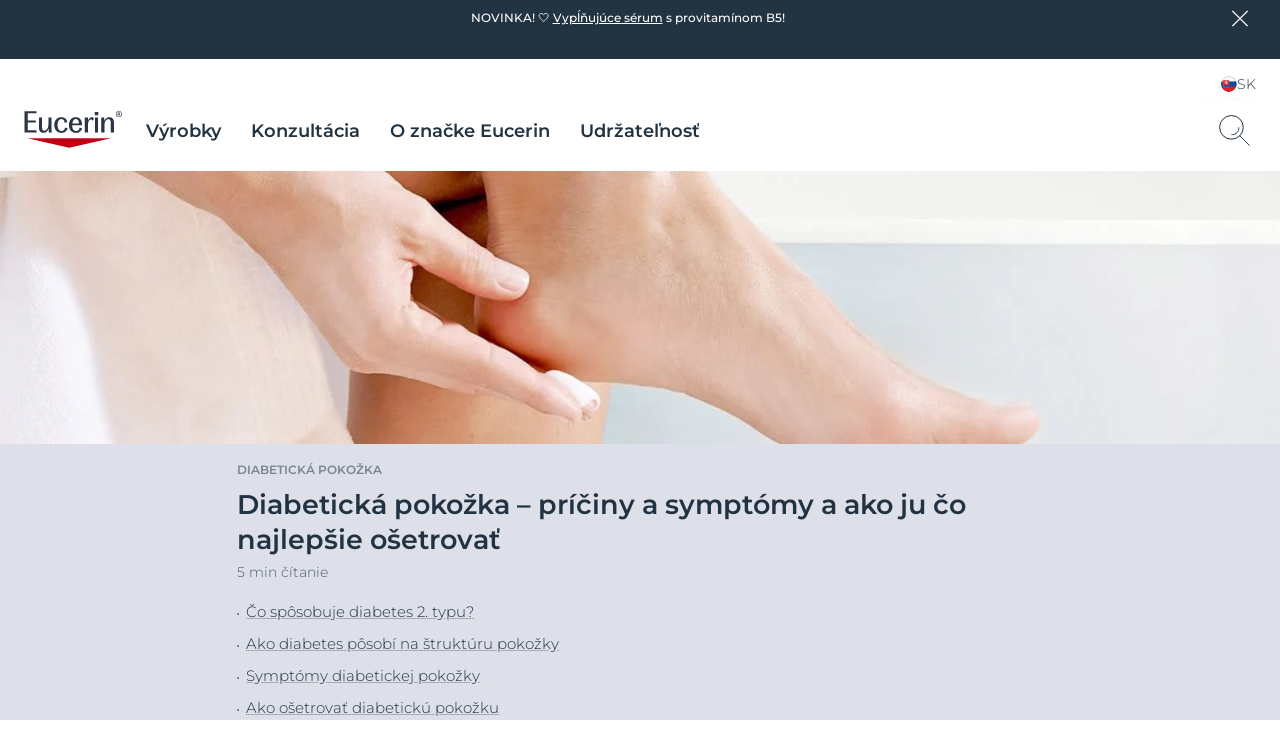

--- FILE ---
content_type: application/javascript
request_url: https://www.eucerin.sk/dist/Eucerin/modules/SearchOverlay.f25cc50d.js
body_size: 2349
content:
(window.webpackJsonp=window.webpackJsonp||[]).push([[79,34,80],{145:function(e,t,n){"use strict";n.r(t);var r=n(82),i=function(){function e(e){this.element=e,this.addBodyNavSpaceWindows(),this.changeSearchIconOnClick(),this.closeSearchOverlay(),new r.default(this.element),this._iOSDevice=!!navigator.platform.match(/iPhone|iPod|iPad/)}return e.setup=function(t){void 0===t&&(t='[data-module="SearchOverlay"]'),Array.from(document.querySelectorAll(t)).filter(function(e){return!e.dataset.moduleInitialized}).forEach(function(t){new e(t),t.dataset.moduleInitialized="true"})},e.prototype.changeSearchIconOnClick=function(){var e=this;this.infoBar=document.querySelector(".header-info-bar"),this.parentWrapper=this.element.closest(".search-wrapper"),this.searchBtn=this.parentWrapper.querySelector(".search.search-btn"),this.searchInputField=this.searchBtn.closest(".search-wrapper").querySelector(".uk-search-input"),this.searchOverlay=this.searchBtn.nextElementSibling,this.searchBtn.addEventListener("click",function(t){t.preventDefault(),e.searchBtn.classList.toggle("visible"),document.querySelector("body").classList.toggle("overflow-hidden"),document.querySelector("body").classList.toggle("search-overlay-active"),setTimeout(function(){e.searchInputField.focus()},500),setTimeout(function(){e.searchBtn.classList.contains("visible")?(e.trackOpenEvent(),document.querySelector("body").classList.add("overflow-hidden"),document.querySelector("body").classList.add("search-overlay-active")):(e.trackCloseEvent(),document.querySelector("body").classList.remove("overflow-hidden"),document.querySelector("body").classList.remove("search-overlay-active"))},100),e._iOSDevice&&!e.infoBar?e.searchOverlay.style.paddingBottom="130px":e._iOSDevice&&e.infoBar&&(e.searchOverlay.style.paddingBottom="180px")})},e.prototype.closeSearchOverlay=function(){var e=this;this.parentWrapper=this.element.closest(".search-wrapper"),this.closeOverlayContent=this.parentWrapper.querySelector(".close-overlay"),this.searchBtn=this.parentWrapper.querySelector(".search.search-btn"),this.closeOverlayContent.addEventListener("click",function(){e.searchBtn.classList.remove("visible"),e.trackCloseEvent(),document.querySelector("body").classList.contains("overflow-hidden")&&document.querySelector("body").classList.remove("overflow-hidden"),document.querySelector("body").classList.contains("search-overlay-active")&&document.querySelector("body").classList.remove("search-overlay-active"),document.querySelector("body").classList.contains("search-modal")&&document.querySelector("body").classList.remove("search-modal")})},e.prototype.addBodyNavSpaceWindows=function(){Eucerin.isMac?document.querySelector("body").classList.add("mac"):document.querySelector("body").classList.add("no-mac")},e.prototype.trackOpenEvent=function(){window.dataLayer.push({event:"ga_event",eventCategory:"Search",eventAction:"Open",eventLabel:void 0,eventNonInteraction:!1})},e.prototype.trackCloseEvent=function(){window.dataLayer.push({event:"ga_event",eventCategory:"Search",eventAction:"Close",eventLabel:void 0,eventNonInteraction:!1})},e}();t.default=i,new i.setup},68:function(e,t,n){"use strict";n.r(t);var r=n(15),i=function(){function e(e){this.element=e,this.searchInitialElement=this.element.querySelector(".search-initial-state"),this.init()}return e.setup=function(t){void 0===t&&(t='[data-module="FilterSearch"]'),Array.from(document.querySelectorAll(t)).filter(function(e){return!e.dataset.moduleInitialized}).forEach(function(t){new e(t),t.dataset.moduleInitialized="true"})},e.prototype.init=function(){this.countNumberOnScreens(),this.SearchFilterClick(),this.closeOnXBtn(),Eucerin.isMobile?this.toggleSearchMobileFilter():Eucerin.isTablet&&this.toggleSearchMobileFilter()},e.prototype.SearchFilterClick=function(){var e=this;document.querySelectorAll(".filter-search-results li:not(.desktop-hidden)").forEach(function(t){t.addEventListener("click",function(n){e.searchInitialElement.classList.add("loader");var r=n.currentTarget,i=r.closest(".overlay-content").getAttribute("data-search-ajax-url"),s=r.closest(".overlay-content").querySelector(".uk-search-input"),a=s.value,o=i.replace("{query}",a).replace("{count}",e.countNumber)+r.getAttribute("data-option-id");e.fetchAndUpdate(o,s,t.innerText,t)})}),Eucerin.isMobile&&this.openButtonFilterText()},e.prototype.countNumberOnScreens=function(){Eucerin.isDesktop?this.countNumber="10":Eucerin.isTablet?this.countNumber="12":Eucerin.isMobile&&(this.countNumber="8")},e.prototype.toggleSearchMobileFilter=function(){var e=this,t=this.element.querySelector(".filter-search-results .hdl-3");t&&t.addEventListener("click",function(){e.element.querySelector(".search-initial-state .filter-search-results").classList.toggle("visible")})},e.prototype.closeOnXBtn=function(){var e=this,t=this.element.querySelector(".desktop-hidden .close-filter-mobile-btn"),n=this.element.querySelector(".layer-shadow");t&&t.addEventListener("click",function(){e.element.querySelector(".search-initial-state .filter-search-results").classList.remove("visible")}),n&&n.addEventListener("click",function(){e.element.querySelector(".search-initial-state .filter-search-results").classList.remove("visible")})},e.prototype.fetchAndUpdate=function(e,t,n,r){var i=this;fetch(e,{credentials:"include"}).then(function(e){return e.text()}).then(function(e){return i.updateFilterSearchContent(e,t,n,r)})},e.prototype.updateFilterSearchContent=function(e,t,n,i){this.element.querySelector(".results-field").innerHTML=e,this.searchInitialElement.classList.remove("loader"),this.SearchFilterClick(),document.dispatchEvent(new CustomEvent("FaceLiftLoadMore")),this.toggleSearchMobileFilter(),document.querySelectorAll(".autosuggestion-list li").forEach(function(e){e.innerText==t.value?e.remove():e.innerHTML=e.innerHTML.replace(new RegExp(t.value,"i"),"<span class='thin'>$&</span>")}),document.dispatchEvent(new CustomEvent("FaceLiftOnFilter")),window.Eucerin.initModules(),this.trackFilterItems(n),Object(r.l)(i,"search")},e.prototype.openButtonFilterText=function(){var e=this.element.querySelector(".filter-search-results .hdl-3 p");Array.from(document.querySelectorAll(".filter-option")).forEach(function(t,n){t.classList.contains("selected")&&0!=n&&(e.innerText=t.innerHTML)})},e.prototype.trackFilterItems=function(e){window.dataLayer.push({event:"ga_event",eventCategory:"Search",eventAction:"Filter",eventLabel:e,eventNonInteraction:!1})},e}();t.default=i,new i.setup},82:function(e,t,n){"use strict";n.r(t);var r=n(1),i=n(0),s=n(68),a=function(){function e(e){var t=this;this.element=e,Eucerin.isDesktop?this.countNumber="10":Eucerin.isTablet?this.countNumber="12":Eucerin.isMobile&&(this.countNumber="8"),this.filterSearch=new s.default(this.element),this.searchLayerInit();document.addEventListener("FaceLiftOnFilter",function(){return t.initAutoSuggestion(t.searchBtn,t.searchInputField,null)})}return e.setup=function(t){void 0===t&&(t='[data-module="SearchResults"]'),Array.from(document.querySelectorAll(t)).filter(function(e){return!e.dataset.moduleInitialized}).forEach(function(t){new e(t),t.dataset.moduleInitialized="true"})},e.prototype.searchLayerInit=function(){var e=this;this.parentWrapper=this.element.closest(".search-wrapper"),this.searchBtn=this.parentWrapper.querySelector(".search.search-btn"),this.searchInputField=this.searchBtn.closest(".search-wrapper").querySelector(".uk-search-input"),this.resultsField=this.element.querySelector(".results-field"),this.noResultsField=this.element.querySelector(".no-results-field");var t=Object(i.d)(function(){return e.onSearch(e.searchBtn,e.searchInputField)},600);this.searchInitialState=this.element.querySelector(".search-initial-state"),this.currentSearchBtn=this.element.closest(".search-wrapper").querySelector(".search-btn"),this.searchInputField.addEventListener("keyup",function(){e.searchInitialState.classList.add("loader"),""!==e.searchInputField.value?t():e.inputHasNoValue()}),this.searchInputField.addEventListener("popular-search-init",function(t){e.isPopularSearch=!0,e.onSearch(e.searchBtn,e.searchInputField)}),this.element.addEventListener("scroll",function(){0==e.element.scrollTop?(e.currentSearchBtn.classList.add("to-top"),e.currentSearchBtn.classList.remove("not-to-top")):(e.currentSearchBtn.classList.remove("to-top"),e.currentSearchBtn.classList.add("not-to-top"))})},e.prototype.onSearch=function(e,t){var n=this;clearTimeout(null),setTimeout(function(){n.searchInitialState.classList.add("loader")},500),this.getSearchContent(e,t,null)},e.prototype.initAutoSuggestion=function(e,t,n){var r=this;this.autoSuggEl=this.element.querySelectorAll(".autosuggestion-list li"),this.autoSuggEl.forEach(function(i){i.addEventListener("click",function(s){r.isSuggestionSearch=!0,r.searchInitialState.classList.add("loader");var a=i.innerText;r.searchInputField.value=a,r.getSearchContent(e,t,n),i.remove()})})},e.prototype.getSearchContent=function(e,t,n){var r=this;setTimeout(function(){var n=e.nextElementSibling.getAttribute("data-search-ajax-url").replace("{query}",t.value).replace("{count}",r.countNumber);fetch(n,{credentials:"include"}).then(function(e){return e.text()}).then(function(e){return""!==t.value?r.replaceSearchContent(e,t):r.inputHasNoValue()})},500)},e.prototype.replaceSearchContent=function(e,t){Object(r.f)(e).classList.contains("no-search-results")?this.isNoSearchResults(e):(this.isSearchResults(e,t),this.fetchLoadMore(t)),this.filterSearch.init(),this.trackSubmitEvent(t.value),this.isPopularSearch&&(this.trackPopularSearches(t.value),this.isPopularSearch=!1),this.isSuggestionSearch&&(this.trackSuggestion(t.value),this.isSuggestionSearch=!1)},e.prototype.fetchLoadMore=function(e){document.querySelector(".search-load-more-ajax")&&this.loadMoreOnScroll(e)},e.prototype.loadMoreOnScroll=function(e){var t=this,n=Object(i.d)(function(){if(document.dispatchEvent(new CustomEvent("FaceLiftLoadMore")),document.querySelector(".end-results"))t.element.removeEventListener("scroll",n);else if(t.element.offsetHeight+t.element.scrollTop+80>=t.element.scrollHeight&&document.querySelector(".search-load-more-ajax")){var i=t.element.querySelector(".search-load-more-ajax").getAttribute("data-next-search-results-ajax-url");t.element.querySelector(".search-results").classList.add("loader"),t.element.querySelector(".search-load-more-ajax").remove();var s=i.replace("{query}",e.value);fetch(s,{credentials:"include"}).then(function(e){return e.text()}).then(function(e){t.appendLoadMoreContent(Object(r.f)("<div>"+e+"</div>").querySelector(".teasers").innerHTML)})}},500);this.element.addEventListener("scroll",n)},e.prototype.appendLoadMoreContent=function(e){this.element.querySelector(".search-results .teasers").insertAdjacentHTML("beforeend",e),document.dispatchEvent(new CustomEvent("FaceLiftLoadMore")),this.element.querySelector(".search-results").classList.remove("loader"),new s.default(this.element)},e.prototype.inputHasNoValue=function(){this.resultsField.classList.remove("fill"),this.element.classList.remove("filled"),this.noResultsField.classList.contains("fill")&&this.noResultsField.classList.remove("fill"),this.searchInitialState.classList.remove("loader")},e.prototype.isNoSearchResults=function(e){var t=this;this.noResultsField.innerHTML=e,this.resultsField.classList.remove("fill"),this.element.classList.remove("filled"),this.noResultsField.classList.add("fill"),setTimeout(function(){t.searchInitialState.classList.remove("loader")},500)},e.prototype.isSearchResults=function(e,t){this.noResultsField.classList.remove("fill"),this.resultsField.classList.add("fill"),this.element.classList.add("filled"),this.resultsField.innerHTML=e,this.searchInitialState.classList.remove("loader"),document.dispatchEvent(new CustomEvent("FaceLiftLoadMore")),this.initAutoSuggestion(this.searchBtn,this.searchInputField,null),this.matchSuggestionValue(t),window.Eucerin.initModules()},e.prototype.matchSuggestionValue=function(e){document.querySelectorAll(".autosuggestion-list li").forEach(function(t){t.innerText==e.value?t.remove():t.innerHTML=t.innerHTML.replace(new RegExp(e.value,"i"),"<span class='thin'>$&</span>")})},e.prototype.trackSubmitEvent=function(e){window.dataLayer.push({event:"ga_event",eventCategory:"Search",eventAction:"Submit",eventLabel:e,eventNonInteraction:!1}),window.dataLayer.push({event:"ga4_event",event_name:"search",search_term:e,_clear:!0})},e.prototype.trackSuggestion=function(e){window.dataLayer.push({event:"ga_event",eventCategory:"Search",eventAction:"Suggestion",eventLabel:e,eventNonInteraction:!1})},e.prototype.trackPopularSearches=function(e){window.dataLayer.push({event:"ga_event",eventCategory:"Search",eventAction:"Popular Search",eventLabel:e,eventNonInteraction:!1})},e}();t.default=a}}]);
//# sourceMappingURL=/dist/Eucerin/./modules/SearchOverlay.f25cc50d.js.c7f729a6.map